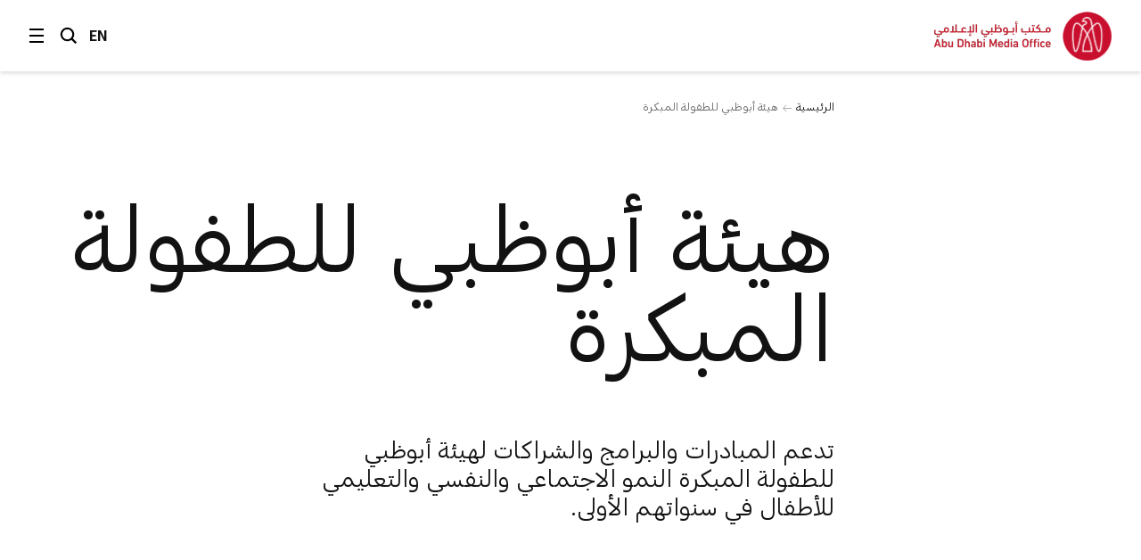

--- FILE ---
content_type: text/html;charset=utf-8
request_url: https://www.mediaoffice.abudhabi/ar/topic/abu-dhabi-early-childhood-authority/
body_size: 13509
content:



<!doctype html>
<html lang="ar" class="no-js">
<head>
	<meta charset="utf-8">
	<meta http-equiv="X-UA-Compatible" content="IE=edge">
	<meta name="viewport" content="width=device-width, initial-scale=1.0, shrink-to-fit=no, viewport-fit=cover">
	
	

<link rel="alternate" type="application/rss+xml" title="هيئة أبوظبي للطفولة المبكرة RSS Feed" href="/ar/im:85a27781-ec8b-4288-aa3d-6c7419c1f38e/rss/" />
	
	<link rel="alternate" hreflang="ar" href="https://www.mediaoffice.abudhabi/ar/topic/abu-dhabi-early-childhood-authority/" />
	<link rel="alternate" hreflang="en" href="https://www.mediaoffice.abudhabi/en/topic/abu-dhabi-early-childhood-authority/" />
	<link rel="canonical" href="https://www.mediaoffice.abudhabi/ar/topic/abu-dhabi-early-childhood-authority/"/>
	<script>
		document.documentElement.classList.remove('no-js')
	</script>

	
	
		<!-- Google Tag Manager -->
		<script>
			dataLayer = [];
			
			dataLayer.push({ "pageId": "im:85a27781-ec8b-4288-aa3d-6c7419c1f38e" });
			
		</script>
	
		<script>
			(function(w,d,s,l,i){w[l]=w[l]||[];w[l].push({'gtm.start':
			new Date().getTime(),event:'gtm.js'});var f=d.getElementsByTagName(s)[0],
			j=d.createElement(s),dl=l!='dataLayer'?'&l='+l:'';j.async=true;j.src=
			'https://www.googletagmanager.com/gtm.js?id='+i+dl;f.parentNode.insertBefore(j,f);
			})(window,document,'script','dataLayer','GTM-53K6J4Z');
		</script>
	
		<!-- End Google Tag Manager -->
	
	<title>هيئة أبوظبي للطفولة المبكرة</title>
	<meta name="description" content="تدعم المبادرات والبرامج والشراكات لهيئة أبوظبي للطفولة المبكرة النمو الاجتماعي والنفسي والتعليمي للأطفال في سنواتهم الأولى." />
	<link rel="shortcut icon" href="/static/img/favicon/favicon.baf5ddb1.ico">
	<link rel="apple-touch-icon-precomposed" href="/static/img/favicon/apple-touch-icon.3d7a75ad.png">
	<link rel="mask-icon" href="/static/img/favicon/safari-pinned-tab.7528bcc6.svg" color="#EF3F43">
	<meta name="application-name" content="مكتب أبوظبي الإعلامي">
	
	<meta property="og:type" content="website"/>
	<meta property="og:url" content="https://www.mediaoffice.abudhabi/ar/topic/abu-dhabi-early-childhood-authority/" />
	<meta property="og:title" content="هيئة أبوظبي للطفولة المبكرة" />
	<meta property="og:image" content="https://www.mediaoffice.abudhabi/assets/resized/img/%D9%85%D9%83%D8%AA%D8%A8-%D8%A7%D9%94%D8%A8%D9%88%D8%B8%D8%A8%D9%8A-%D8%A7%D9%84%D8%A7%D9%95%D8%B9%D9%84%D8%A7%D9%85%D9%8A-0-0-0-0.webp?k=ddff59acc8" />
	<meta property="og:description" content="تدعم المبادرات والبرامج والشراكات لهيئة أبوظبي للطفولة المبكرة النمو الاجتماعي والنفسي والتعليمي للأطفال في سنواتهم الأولى." />
	
	<meta name="twitter:card" content="summary" />
	<meta name="twitter:url" content="https://www.mediaoffice.abudhabi/ar/topic/abu-dhabi-early-childhood-authority/" />
	<meta name="twitter:title" content="هيئة أبوظبي للطفولة المبكرة" />
	<meta name="twitter:site" content="@admediaoffice"/>
	<meta name="twitter:image" content="https://www.mediaoffice.abudhabi/assets/resized/img/%D9%85%D9%83%D8%AA%D8%A8-%D8%A7%D9%94%D8%A8%D9%88%D8%B8%D8%A8%D9%8A-%D8%A7%D9%84%D8%A7%D9%95%D8%B9%D9%84%D8%A7%D9%85%D9%8A-0-0-0-0.webp?k=ddff59acc8" />
	<meta name="twitter:description" content="تدعم المبادرات والبرامج والشراكات لهيئة أبوظبي للطفولة المبكرة النمو الاجتماعي والنفسي والتعليمي…" />	
	
	<link href="/static/css/main.min.2414889a.css" rel="stylesheet" media="all"/>
	<script src="/static/js/head.min.996e9416.js"></script>

	
</head>
<body class="article-screen rtl">


	<!-- Google Tag Manager (noscript) -->
	
	<noscript><iframe src="https://www.googletagmanager.com/ns.html?id=GTM-53K6J4Z"
	height="0" width="0" style="display:none;visibility:hidden"></iframe></noscript>
	
	<!-- End Google Tag Manager (noscript) -->


<input type="checkbox" id="main-nav-menustate" class="menustate js-menustate" hidden="">
<input type="checkbox" id="main-nav-searchstate" class="menustate js-searchstate" hidden="">

<header class="site-header">
	<nav class="width-limit">
		<div class="controls">
			<label class="menuburger js-menuburger" for="main-nav-menustate" aria-hidden="true">
				<span class="ingredient -bun -top">
					<span class="bar"></span>
				</span>
				<span class="ingredient -patty">
					<span class="bar"></span>
				</span>
				<span class="ingredient -bun -bottom">
					<span class="bar"></span>
				</span>
			</label>

			<label for="main-nav-searchstate" class="search">
				البحث
				<svg class="icon" xmlns="http://www.w3.org/2000/svg" width="24" height="24" viewBox="0 0 24 24">
					<path fill="#000000" d="M5.43786982,15.0108143 C2.79385379,12.3701204 2.79385379,8.07241582 5.43786982,5.4317219 C6.76025959,4.11099367 8.4972323,3.45139211 10.234205,3.45139211 C11.9704142,3.45139211 13.7073869,4.11099367 15.0297767,5.4317219 C17.6730292,8.07241582 17.6730292,12.3693578 15.0297767,15.0108143 C12.3849971,17.6537958 8.08264936,17.6530333 5.43786982,15.0108143 L5.43786982,15.0108143 Z M23,21.0654229 L17.6524146,15.7001551 C20.3262073,12.0910288 20.0376026,6.96520023 16.7652224,3.69769419 C13.1637717,0.100006097 7.30234778,0.101531188 3.70166062,3.69769419 C0.0994464592,7.29538229 0.0994464592,13.148679 3.70166062,16.7456045 C5.5020042,18.5444486 7.8681046,19.4434893 10.2334415,19.4434893 C12.1597633,19.4434893 14.0799771,18.8372659 15.7008971,17.6446453 L21.038557,23 L23,21.0654229 Z"></path>
				</svg>
			</label>

			
					<a class="language js-language-toggle" data-no-swup data-language="en" data-context-path="">EN</a>
					<noscript><a class="language -nojs" href="/en/topic/abu-dhabi-early-childhood-authority/">EN</a></noscript>
				

			<div id="headersharing" class="sharing js-header-share-links">
				
					
				
			</div>
		</div>

		<div class="articletitle" id="articletitle" aria-live="polite">
        	    
        </div>

	</nav>
</header>

<div class="brand-header">
	<div class="site-logo">
		<a href="/ar/" class="logo">
			<img src="/static/img/adgmo-logotype.9bc57164.png" alt="مكتب أبوظبي الإعلامي" class="logotype" />
			<img src="/static/img/adgmo-logo.192dc46e.png" alt="مكتب أبوظبي الإعلامي Icon" class="icon" />
		</a>
	</div>
</div>

<div class="plain-nav -pageboundaries">
    <div class="brand-header">
        <div class="site-logo">
            <a href="/ar/" class="logo">
                <img src="/static/img/adgmo-logotype.9bc57164.png" alt="مكتب أبوظبي الإعلامي" class="logotype" />
                <img src="/static/img/adgmo-logo.192dc46e.png" alt="مكتب أبوظبي الإعلامي Icon" class="icon" />
            </a>
        </div>
    </div>
</div>

<div class="site-nav nav-panel -pageboundaries">
	<ul class="items">
		
			
			
			
			<li>
				
						<a href="/ar/">الرئيسية</a>
					
			</li>
		
			
			
			
			<li>
				
						<a href="/ar/latest-news/">آخر الأخبار</a>
					
			</li>
		
			
			
			
			<li>
				
						<a href="/ar/abudhabiinaweek/">أبوظبي في أسبوع</a>
					
			</li>
		
			
			
			
			<li>
				
						<a href="/ar/this-is-abu-dhabi/">هذه أبوظبي</a>
					
			</li>
		
			
			
			
			<li>
				
						<a href="/ar/channel/year-of-family/">عام الأسرة</a>
					
			</li>
		
			
			
			
			<li>
				
						
						
							<h3 class="section -unlinked js-nav-section-toggle">
								<span class="label">قطاعات</span><span class="toggle"><svg xmlns="http://www.w3.org/2000/svg" width="14" height="10" viewBox="0 0 14 10"><polyline fill="none" stroke="currentColor" stroke-linecap="square" stroke-width="1.5" points="2 2.5 7 7.5 12 2.5"/></svg></span>
							</h3>
							<div class="subnav">
								<ul class="subitems">
									
										<li><a href="/ar/arts-culture/">الفن والثقافة</a></li>
									
										<li><a href="/ar/community/">المجتمع</a></li>
									
										<li><a href="/ar/crown-prince-news/">ولي العهد</a></li>
									
										<li><a href="/ar/economy/">الاقتصاد</a></li>
									
										<li><a href="/ar/education/">التعليم</a></li>
									
										<li><a href="/ar/energy/">الطاقة</a></li>
									
										<li><a href="/ar/environment/">البيئة</a></li>
									
										<li><a href="/ar/government-affairs/">الشؤون الحكومية</a></li>
									
										<li><a href="/ar/health/">الصحة</a></li>
									
										<li><a href="/ar/infrastructure/">البنية التحتية</a></li>
									
										<li><a href="/ar/security/">الأمن</a></li>
									
										<li><a href="/ar/sport/">الرياضة</a></li>
									
										<li><a href="/ar/technology/">التكنولوجيا</a></li>
									
										<li><a href="/ar/tourism/">السياحة</a></li>
									
										<li><a href="/ar/transport/">النقل</a></li>
									
								</ul>
							</div>
						
					
			</li>
		
			
			
			
			<li>
				
						<a href="/ar/channels/">الأقسام</a>
					
			</li>
		
			
			
			
			<li>
				
						<a href="/ar/channel/admo-initiatives/">المبادرات</a>
					
			</li>
		
			
			
			
			<li>
				
						<a href="/ar/abu-dhabi-media-office/">عن المكتب الإعلامي</a>
					
			</li>
		
			
			
			
			<li>
				
						<a href="/ar/contact-us/">اتصل بنا</a>
					
			</li>
		
	</ul>
	
	<div class="links">
		<p>تابعونا</p>
		


<ul class="external-links -small -dark">
	<li class="link -x"><a class="target" data-no-swup href="https://twitter.com/admediaoffice">Twitter</a></li>
	<li class="link -f"><a class="target" data-no-swup href="https://www.facebook.com/ADmediaoffice/">Facebook</a></li>
	<li class="link -l"><a class="target" data-no-swup href="https://www.linkedin.com/company/admediaoffice">LinkedIn</a></li>
	<li class="link -i"><a class="target" data-no-swup href="https://www.instagram.com/admediaoffice/">Instagram</a></li>
	<li class="link -th"><a class="target" data-no-swup href="https://www.threads.net/@admediaoffice">Instagram</a></li>
</ul>
	</div>

	<div class="disclaimer"><p>حقوق النشر محفوظة لمكتب أبوظبي الإعلامي 2026</p></div>
</div>

<div class="search-panel nav-panel">
	
	<form method="get" action="/ar/search/" class="search-form">
		<label for="search-text" class="_sr-only">البحث</label>
		
		<input type="text" name="q" id="search-text" class="field" placeholder="البحث" value="" />
		<input type="submit" class="button" value="انطلق" class="input-button" />
	</form>

	<div class="results">
		
			<p>مصطلحات البحث الشائعة</p>
			<div class="line-spacer -inside">
				<div class="wrap">
					<div class="border -thin"></div>
				</div>
			</div>
			<ul>
				
					<li><a href="/ar/search/?q=%D8%A3%D8%A8%D9%88%D8%B8%D8%A8%D9%8A">أبوظبي</a></li>
				
					<li><a href="/ar/search/?q=%D9%85%D8%AD%D9%85%D8%AF%20%D8%A8%D9%86%20%D8%B2%D8%A7%D9%8A%D8%AF">محمد بن زايد</a></li>
				
					<li><a href="/ar/search/?q=%D8%AE%D8%A7%D9%84%D8%AF%20%D8%A8%D9%86%20%D9%85%D8%AD%D9%85%D8%AF%20%D8%A8%D9%86%20%D8%B2%D8%A7%D9%8A%D8%AF">خالد بن محمد بن زايد</a></li>
				
			</ul>
		
	</div>

	<div class="links">
		<p>تابعونا</p>
		


<ul class="external-links -small -dark">
	<li class="link -x"><a class="target" data-no-swup href="https://twitter.com/admediaoffice">Twitter</a></li>
	<li class="link -f"><a class="target" data-no-swup href="https://www.facebook.com/ADmediaoffice/">Facebook</a></li>
	<li class="link -l"><a class="target" data-no-swup href="https://www.linkedin.com/company/admediaoffice">LinkedIn</a></li>
	<li class="link -i"><a class="target" data-no-swup href="https://www.instagram.com/admediaoffice/">Instagram</a></li>
	<li class="link -th"><a class="target" data-no-swup href="https://www.threads.net/@admediaoffice">Instagram</a></li>
</ul>
	</div>

	<div class="disclaimer"><p>حقوق النشر محفوظة لمكتب أبوظبي الإعلامي 2026</p></div>
</div>


		
	

<main class="site-body transition-fade" id="body" aria-live="polite" data-id="im:85a27781-ec8b-4288-aa3d-6c7419c1f38e">
    

<div class="width-limit -site -pageboundaries ">
	<div class="breadcrumb-list -tightenbottom -inset">
		<ul class="breadcrumbs">
			<li class="crumb"><a href="/ar/">الرئيسية</a></li>
			
			<li class="crumb">هيئة أبوظبي للطفولة المبكرة</li>
		</ul>
	</div>
</div>

<script type="application/ld+json">
	{ "@context": "https://schema.org", "@type": "BreadcrumbList", "itemListElement": [ { "@type": "ListItem", "position": 1, "name": "هيئة أبوظبي للطفولة المبكرة", "item": "https://www.mediaoffice.abudhabi/ar/" }, { "@type": "ListItem", "position": 2, "name": "هيئة أبوظبي للطفولة المبكرة" } ] }
</script>


    <div class="width-limit -site -pageboundaries">
        <div class="page-header">
            <h1 class="title">هيئة أبوظبي للطفولة المبكرة</h1>
            
                <div class="introduction">
                    <h2>تدعم المبادرات والبرامج والشراكات لهيئة أبوظبي للطفولة المبكرة النمو الاجتماعي والنفسي والتعليمي للأطفال في سنواتهم الأولى.&nbsp;</h2>
                </div>
            
        </div>
        
        

        
        
        <div class="tile-grid -lazy js-tile-grid" data-infinite-scroll data-url="/ar/topic/abu-dhabi-early-childhood-authority/" data-increment="24" data-next-start="24">
            
                







<div class="griditem type1" data-title-length="91">
	<div class="aspect"></div>
	<div class="container">
    
		<div class="promo-tile js-tile -lightoverlay -single" data-type="1">
			
				
				<div class="media-element -image">
					<div class="image">
						<div class="aspect">
							<img data-src="/assets/resized/sm/upload/md/zb/5c/k6/RSS---Executive-Council--photos-0-323-0-404-crop-aspect-NORTH.webp?k=82de3f7606" data-srcset="/assets/resized/sm/upload/md/zb/5c/k6/RSS---Executive-Council--photos-0-323-0-404-crop-aspect-NORTH.webp?k=82de3f7606 323w, /assets/resized/sm/upload/md/zb/5c/k6/RSS---Executive-Council--photos-0-646-0-808-crop-aspect-NORTH.webp?k=fe5794ee5d 646w" width="323" height="404" alt="" class="-lazy lazyload" />
							<noscript>
								<img src="/assets/resized/sm/upload/md/zb/5c/k6/RSS---Executive-Council--photos-0-323-0-404-crop-aspect-NORTH.webp?k=82de3f7606" srcset="/assets/resized/sm/upload/md/zb/5c/k6/RSS---Executive-Council--photos-0-323-0-404-crop-aspect-NORTH.webp?k=82de3f7606 323w, /assets/resized/sm/upload/md/zb/5c/k6/RSS---Executive-Council--photos-0-646-0-808-crop-aspect-NORTH.webp?k=fe5794ee5d 646w" width="323" height="404" alt="" />
							</noscript>
						</div>
					</div>
					
				</div>
				<div class="overlay -tall"></div>
			
			<a href="/ar/government-affairs/board-of-trustees-of-zayed-authority-for-people-of-determination/" class="tile-content js-tile-content">
				<div class="content">
					<p class="metadata">الشؤون الحكومية</p>
					<div class="body js-tile-body">
						
						<h3 class="title -short" data-category="الشؤون الحكومية">برئاسة خالد بن محمد بن زايد.. المجلس التنفيذي يعتمد تشكيل مجلس أمناء هيئة زايد لأصحاب الهمم</h3>
						
					</div>
				</div>
				
			</a>
			
		</div>
	</div>
</div>
            
                







<div class="griditem type1" data-title-length="87">
	<div class="aspect"></div>
	<div class="container">
    
		<div class="promo-tile js-tile -lightoverlay -single" data-type="1">
			
				
				<div class="media-element -image">
					<div class="image">
						<div class="aspect">
							<img data-src="/assets/resized/sm/upload/yl/fw/h9/oc/20250717_DCD_Nabdh%20Al%20Falah%20-%20A%20Successful%20Model_web-0-323-0-404-crop-aspect-NORTH.webp?k=b125f15e00" data-srcset="/assets/resized/sm/upload/yl/fw/h9/oc/20250717_DCD_Nabdh%20Al%20Falah%20-%20A%20Successful%20Model_web-0-323-0-404-crop-aspect-NORTH.webp?k=b125f15e00 323w, /assets/resized/sm/upload/yl/fw/h9/oc/20250717_DCD_Nabdh%20Al%20Falah%20-%20A%20Successful%20Model_web-0-646-0-808-crop-aspect-NORTH.webp?k=369087bc32 646w" width="323" height="404" alt="" class="-lazy lazyload" />
							<noscript>
								<img src="/assets/resized/sm/upload/yl/fw/h9/oc/20250717_DCD_Nabdh%20Al%20Falah%20-%20A%20Successful%20Model_web-0-323-0-404-crop-aspect-NORTH.webp?k=b125f15e00" srcset="/assets/resized/sm/upload/yl/fw/h9/oc/20250717_DCD_Nabdh%20Al%20Falah%20-%20A%20Successful%20Model_web-0-323-0-404-crop-aspect-NORTH.webp?k=b125f15e00 323w, /assets/resized/sm/upload/yl/fw/h9/oc/20250717_DCD_Nabdh%20Al%20Falah%20-%20A%20Successful%20Model_web-0-646-0-808-crop-aspect-NORTH.webp?k=369087bc32 646w" width="323" height="404" alt="" />
							</noscript>
						</div>
					</div>
					
				</div>
				<div class="overlay -tall"></div>
			
			<a href="/ar/community/nabdh-al-falah-community-hub-leading-model-for-nurturing-of-family-and-social-cohesion/" class="tile-content js-tile-content">
				<div class="content">
					<p class="metadata">المجتمع</p>
					<div class="body js-tile-body">
						
						<h3 class="title -short" data-category="المجتمع">مركز «نبض الفلاح» المجتمعي يقدم نموذجاً رائداً لترسيخ التلاحم الاجتماعي والترابط الأسري</h3>
						
					</div>
				</div>
				
			</a>
			
		</div>
	</div>
</div>
            
                







<div class="griditem type1" data-title-length="99">
	<div class="aspect"></div>
	<div class="container">
    
		<div class="promo-tile js-tile -lightoverlay -single" data-type="1">
			
				
				<div class="media-element -image">
					<div class="image">
						<div class="aspect">
							<img data-src="/assets/resized/sm/upload/i8/wa/4x/nf/20250526_ECA_PFL%20Earners%20Announcement_web-0-323-0-404-crop-aspect-NORTH.webp?k=1ded778a9f" data-srcset="/assets/resized/sm/upload/i8/wa/4x/nf/20250526_ECA_PFL%20Earners%20Announcement_web-0-323-0-404-crop-aspect-NORTH.webp?k=1ded778a9f 323w, /assets/resized/sm/upload/i8/wa/4x/nf/20250526_ECA_PFL%20Earners%20Announcement_web-0-646-0-808-crop-aspect-NORTH.webp?k=b02aaf8720 646w" width="323" height="404" alt="" class="-lazy lazyload" />
							<noscript>
								<img src="/assets/resized/sm/upload/i8/wa/4x/nf/20250526_ECA_PFL%20Earners%20Announcement_web-0-323-0-404-crop-aspect-NORTH.webp?k=1ded778a9f" srcset="/assets/resized/sm/upload/i8/wa/4x/nf/20250526_ECA_PFL%20Earners%20Announcement_web-0-323-0-404-crop-aspect-NORTH.webp?k=1ded778a9f 323w, /assets/resized/sm/upload/i8/wa/4x/nf/20250526_ECA_PFL%20Earners%20Announcement_web-0-646-0-808-crop-aspect-NORTH.webp?k=b02aaf8720 646w" width="323" height="404" alt="" />
							</noscript>
						</div>
					</div>
					
				</div>
				<div class="overlay -tall"></div>
			
			<a href="/ar/community/abu-dhabi-early-childhood-authority-reveals-recipients-of-parent-friendly-label-in-its-3rd-cycle/" class="tile-content js-tile-content">
				<div class="content">
					<p class="metadata">المجتمع</p>
					<div class="body js-tile-body">
						
						<h3 class="title -short" data-category="المجتمع">هيئة أبوظبي للطفولة المبكرة تعلن أسماء المؤسسات الحاصلة على «علامة الجودة لبيئة عمل داعمة للوالدين»</h3>
						
					</div>
				</div>
				
			</a>
			
		</div>
	</div>
</div>
            
                







<div class="griditem type2" data-title-length="79">
	<div class="aspect"></div>
	<div class="container">
    
		<div class="promo-tile js-tile -lightoverlay " data-type="2">
			
				
				<div class="media-element -image">
					<div class="image">
						<div class="aspect">
							<img data-src="/assets/resized/sm/upload/3t/f8/dn/f9/20250715RC_R1A9708-0-640-0-360-crop-aspect-NORTH.webp?k=c53e1b6681" data-srcset="/assets/resized/sm/upload/3t/f8/dn/f9/20250715RC_R1A9708-0-640-0-360-crop-aspect-NORTH.webp?k=c53e1b6681 640w, /assets/resized/sm/upload/3t/f8/dn/f9/20250715RC_R1A9708-0-1200-0-675-crop-aspect-NORTH.webp?k=c0fda3d4e1 1200w" width="640" height="360" alt="" class="-lazy lazyload" />
							<noscript>
								<img src="/assets/resized/sm/upload/3t/f8/dn/f9/20250715RC_R1A9708-0-640-0-360-crop-aspect-NORTH.webp?k=c53e1b6681" srcset="/assets/resized/sm/upload/3t/f8/dn/f9/20250715RC_R1A9708-0-640-0-360-crop-aspect-NORTH.webp?k=c53e1b6681 640w, /assets/resized/sm/upload/3t/f8/dn/f9/20250715RC_R1A9708-0-1200-0-675-crop-aspect-NORTH.webp?k=c0fda3d4e1 1200w" width="640" height="360" alt="" />
							</noscript>
						</div>
					</div>
					
				</div>
				<div class="overlay "></div>
			
			<a href="/ar/community/uae-president-honours-institutions-awarded-parent-friendly-label/" class="tile-content js-tile-content">
				<div class="content">
					<p class="metadata">المجتمع</p>
					<div class="body js-tile-body">
						
						<h3 class="title -long" data-category="المجتمع">رئيس الدولة يكرِّم المؤسسات الحاصلة على «علامة الجودة لبيئة عمل داعمة للوالدين»</h3>
						
					</div>
				</div>
				
			</a>
			
		</div>
	</div>
</div>
            
                







<div class="griditem type1" data-title-length="139">
	<div class="aspect"></div>
	<div class="container">
    
		<div class="promo-tile js-tile -darkoverlay -single" data-type="1">
			
				
				<div class="media-element -image">
					<div class="image">
						<div class="aspect">
							<img data-src="/assets/resized/sm/upload/2o/5y/4w/0o/web-100-0-323-0-404-crop-aspect-NORTH.webp?k=0fb00a8dd0" data-srcset="/assets/resized/sm/upload/2o/5y/4w/0o/web-100-0-323-0-404-crop-aspect-NORTH.webp?k=0fb00a8dd0 323w, /assets/resized/sm/upload/2o/5y/4w/0o/web-100-0-646-0-808-crop-aspect-NORTH.webp?k=0e9526058e 646w" width="323" height="404" alt="" class="-lazy lazyload" />
							<noscript>
								<img src="/assets/resized/sm/upload/2o/5y/4w/0o/web-100-0-323-0-404-crop-aspect-NORTH.webp?k=0fb00a8dd0" srcset="/assets/resized/sm/upload/2o/5y/4w/0o/web-100-0-323-0-404-crop-aspect-NORTH.webp?k=0fb00a8dd0 323w, /assets/resized/sm/upload/2o/5y/4w/0o/web-100-0-646-0-808-crop-aspect-NORTH.webp?k=0e9526058e 646w" width="323" height="404" alt="" />
							</noscript>
						</div>
					</div>
					
				</div>
				<div class="overlay -tall"></div>
			
			<a href="/ar/economy/khalifa-fund-for-enterprise-developments-abu-dhabi-sme-champions-program-facilitates-650-deals-worth-aed672m-in-2024/" class="tile-content js-tile-content">
				<div class="content">
					<p class="metadata">الاقتصاد</p>
					<div class="body js-tile-body">
						
						<h3 class="title -long" data-category="الاقتصاد">برنامج «أبطال أبوظبي للمشاريع الصغيرة والمتوسطة» من صندوق خليفة لتطوير المشاريع يسهم في إبرام أكثر من 650 صفقة بقيمة 672 مليون درهم في 2024</h3>
						
					</div>
				</div>
				
			</a>
			
		</div>
	</div>
</div>
            
                







<div class="griditem type1" data-title-length="71">
	<div class="aspect"></div>
	<div class="container">
    
		<div class="promo-tile js-tile -lightoverlay -single" data-type="1">
			
				
				<div class="media-element -image">
					<div class="image">
						<div class="aspect">
							<img data-src="/assets/resized/sm/upload/5k/5a/ai/4p/web-0-323-0-404-crop-aspect-NORTH.webp?k=1c77531e85" data-srcset="/assets/resized/sm/upload/5k/5a/ai/4p/web-0-323-0-404-crop-aspect-NORTH.webp?k=1c77531e85 323w, /assets/resized/sm/upload/5k/5a/ai/4p/web-0-646-0-808-crop-aspect-NORTH.webp?k=022d9a8afe 646w" width="323" height="404" alt="" class="-lazy lazyload" />
							<noscript>
								<img src="/assets/resized/sm/upload/5k/5a/ai/4p/web-0-323-0-404-crop-aspect-NORTH.webp?k=1c77531e85" srcset="/assets/resized/sm/upload/5k/5a/ai/4p/web-0-323-0-404-crop-aspect-NORTH.webp?k=1c77531e85 323w, /assets/resized/sm/upload/5k/5a/ai/4p/web-0-646-0-808-crop-aspect-NORTH.webp?k=022d9a8afe 646w" width="323" height="404" alt="" />
							</noscript>
						</div>
					</div>
					
				</div>
				<div class="overlay -regular"></div>
			
			<a href="/ar/community/department-of-community-development-launches-child-protection-policy-in-the-sports-entities/" class="tile-content js-tile-content">
				<div class="content">
					<p class="metadata">المجتمع</p>
					<div class="body js-tile-body">
						
						<h3 class="title -short" data-category="المجتمع">دائرة تنمية المجتمع في أبوظبي تطلق سياسة حماية الطفل في الجهات الرياضية</h3>
						
					</div>
				</div>
				
			</a>
			
		</div>
	</div>
</div>
            
                







<div class="griditem type1" data-title-length="124">
	<div class="aspect"></div>
	<div class="container">
    
		<div class="promo-tile js-tile -darkoverlay -single" data-type="1">
			
				
				<div class="media-element -image">
					<div class="image">
						<div class="aspect">
							<img data-src="/assets/resized/sm/upload/yk/bp/7a/za/web-0-323-0-404-crop-aspect-NORTH.webp?k=c55a2ea14a" data-srcset="/assets/resized/sm/upload/yk/bp/7a/za/web-0-323-0-404-crop-aspect-NORTH.webp?k=c55a2ea14a 323w, /assets/resized/sm/upload/yk/bp/7a/za/web-0-646-0-808-crop-aspect-NORTH.webp?k=e2e873f7bd 646w" width="323" height="404" alt="" class="-lazy lazyload" />
							<noscript>
								<img src="/assets/resized/sm/upload/yk/bp/7a/za/web-0-323-0-404-crop-aspect-NORTH.webp?k=c55a2ea14a" srcset="/assets/resized/sm/upload/yk/bp/7a/za/web-0-323-0-404-crop-aspect-NORTH.webp?k=c55a2ea14a 323w, /assets/resized/sm/upload/yk/bp/7a/za/web-0-646-0-808-crop-aspect-NORTH.webp?k=e2e873f7bd 646w" width="323" height="404" alt="" />
							</noscript>
						</div>
					</div>
					
				</div>
				<div class="overlay -tall"></div>
			
			<a href="/ar/community/abu-dhabi-early-childhood-authority-highlights-childrens-responsible-technology-use-during-digital-wellbeing-symposium/" class="tile-content js-tile-content">
				<div class="content">
					<p class="metadata">المجتمع</p>
					<div class="body js-tile-body">
						
						<h3 class="title -long" data-category="المجتمع">هيئة أبوظبي للطفولة المبكرة تسلِّط الضوء على أهمية الاستخدام المسؤول للتكنولوجيا من قِبل الأطفال خلال ملتقى الرفاهية الرقمية</h3>
						
					</div>
				</div>
				
			</a>
			
		</div>
	</div>
</div>
            
                







<div class="griditem type1" data-title-length="83">
	<div class="aspect"></div>
	<div class="container">
    
		<div class="promo-tile js-tile -lightoverlay -single" data-type="1">
			
				
				<div class="media-element -image">
					<div class="image">
						<div class="aspect">
							<img data-src="/assets/resized/sm/upload/ao/qm/8c/9p/web-0-323-0-404-crop-aspect-NORTH.webp?k=2e478eb639" data-srcset="/assets/resized/sm/upload/ao/qm/8c/9p/web-0-323-0-404-crop-aspect-NORTH.webp?k=2e478eb639 323w, /assets/resized/sm/upload/ao/qm/8c/9p/web-0-646-0-808-crop-aspect-NORTH.webp?k=6038aef7d0 646w" width="323" height="404" alt="" class="-lazy lazyload" />
							<noscript>
								<img src="/assets/resized/sm/upload/ao/qm/8c/9p/web-0-323-0-404-crop-aspect-NORTH.webp?k=2e478eb639" srcset="/assets/resized/sm/upload/ao/qm/8c/9p/web-0-323-0-404-crop-aspect-NORTH.webp?k=2e478eb639 323w, /assets/resized/sm/upload/ao/qm/8c/9p/web-0-646-0-808-crop-aspect-NORTH.webp?k=6038aef7d0 646w" width="323" height="404" alt="" />
							</noscript>
						</div>
					</div>
					
				</div>
				<div class="overlay -tall"></div>
			
			<a href="/ar/community/abu-dhabi-early-childhood-authority-to-launch-assessment-system-for-early-childhood-services-in-the-emirate/" class="tile-content js-tile-content">
				<div class="content">
					<p class="metadata">المجتمع</p>
					<div class="body js-tile-body">
						
						<h3 class="title -short" data-category="المجتمع">هيئة أبوظبي للطفولة المبكرة تطور نظاماً لتقييم الخدمات المقدَّمة للأطفال في الإمارة</h3>
						
					</div>
				</div>
				
			</a>
			
		</div>
	</div>
</div>
            
                







<div class="griditem type2" data-title-length="78">
	<div class="aspect"></div>
	<div class="container">
    
		<div class="promo-tile js-tile -lightoverlay " data-type="2">
			
				
				<div class="media-element -image">
					<div class="image">
						<div class="aspect">
							<img data-src="/assets/resized/sm/upload/yp/dz/00/ws/branded_HH%20copy%2033-0-640-0-360-crop-aspect-NORTH.webp?k=e155f5a163" data-srcset="/assets/resized/sm/upload/yp/dz/00/ws/branded_HH%20copy%2033-0-640-0-360-crop-aspect-NORTH.webp?k=e155f5a163 640w, /assets/resized/sm/upload/yp/dz/00/ws/branded_HH%20copy%2033-0-1200-0-675-crop-aspect-NORTH.webp?k=a99500ef6c 1200w" width="640" height="360" alt="" class="-lazy lazyload" />
							<noscript>
								<img src="/assets/resized/sm/upload/yp/dz/00/ws/branded_HH%20copy%2033-0-640-0-360-crop-aspect-NORTH.webp?k=e155f5a163" srcset="/assets/resized/sm/upload/yp/dz/00/ws/branded_HH%20copy%2033-0-640-0-360-crop-aspect-NORTH.webp?k=e155f5a163 640w, /assets/resized/sm/upload/yp/dz/00/ws/branded_HH%20copy%2033-0-1200-0-675-crop-aspect-NORTH.webp?k=a99500ef6c 1200w" width="640" height="360" alt="" />
							</noscript>
						</div>
					</div>
					
				</div>
				<div class="overlay "></div>
			
			<a href="/ar/community/theyab-bin-mohamed-bin-zayed-joins-government-employees-for-ramadan-iftar-at-barzat-abu-dhabi/" class="tile-content js-tile-content">
				<div class="content">
					<p class="metadata">المجتمع</p>
					<div class="body js-tile-body">
						
						<h3 class="title -long" data-category="المجتمع">ذياب بن محمد بن زايد يشارك موظفي جهات حكومية الإفطار الرمضاني في &quot;برزة أبوظبي&quot;</h3>
						
					</div>
				</div>
				
			</a>
			
		</div>
	</div>
</div>
            
                







<div class="griditem type1" data-title-length="91">
	<div class="aspect"></div>
	<div class="container">
    
		<div class="promo-tile js-tile -lightoverlay -single" data-type="1">
			
				
				<div class="media-element -image">
					<div class="image">
						<div class="aspect">
							<img data-src="/assets/resized/sm/upload/03/rx/wn/yr/20250220_PureHealth_ECA_MoU_web-0-323-0-404-crop-aspect-NORTH.webp?k=9bac684cb0" data-srcset="/assets/resized/sm/upload/03/rx/wn/yr/20250220_PureHealth_ECA_MoU_web-0-323-0-404-crop-aspect-NORTH.webp?k=9bac684cb0 323w, /assets/resized/sm/upload/03/rx/wn/yr/20250220_PureHealth_ECA_MoU_web-0-646-0-808-crop-aspect-NORTH.webp?k=e73f99b243 646w" width="323" height="404" alt="" class="-lazy lazyload" />
							<noscript>
								<img src="/assets/resized/sm/upload/03/rx/wn/yr/20250220_PureHealth_ECA_MoU_web-0-323-0-404-crop-aspect-NORTH.webp?k=9bac684cb0" srcset="/assets/resized/sm/upload/03/rx/wn/yr/20250220_PureHealth_ECA_MoU_web-0-323-0-404-crop-aspect-NORTH.webp?k=9bac684cb0 323w, /assets/resized/sm/upload/03/rx/wn/yr/20250220_PureHealth_ECA_MoU_web-0-646-0-808-crop-aspect-NORTH.webp?k=e73f99b243 646w" width="323" height="404" alt="" />
							</noscript>
						</div>
					</div>
					
				</div>
				<div class="overlay -tall"></div>
			
			<a href="/ar/health/purehealth-partners-with-abu-dhabi-early-childhood-authority-to-advance-holistic-healthcare-solutions-for-children/" class="tile-content js-tile-content">
				<div class="content">
					<p class="metadata">الصحة</p>
					<div class="body js-tile-body">
						
						<h3 class="title -short" data-category="الصحة">«بيورهيلث» تتعاون مع هيئة أبوظبي للطفولة المبكرة لتطوير حلول الرعاية الصحية الشاملة للأطفال</h3>
						
					</div>
				</div>
				
			</a>
			
		</div>
	</div>
</div>
            
                







<div class="griditem type1" data-title-length="115">
	<div class="aspect"></div>
	<div class="container">
    
		<div class="promo-tile js-tile -lightoverlay -single" data-type="1">
			
				
				<div class="media-element -image">
					<div class="image">
						<div class="aspect">
							<img data-src="/assets/resized/sm/upload/1v/z9/nq/er/20250220_NMSS_Launches%20Digital%20Resources_web-0-323-0-404-crop-aspect-NORTH.webp?k=59acb77b09" data-srcset="/assets/resized/sm/upload/1v/z9/nq/er/20250220_NMSS_Launches%20Digital%20Resources_web-0-323-0-404-crop-aspect-NORTH.webp?k=59acb77b09 323w, /assets/resized/sm/upload/1v/z9/nq/er/20250220_NMSS_Launches%20Digital%20Resources_web-0-646-0-808-crop-aspect-NORTH.webp?k=2d4a347c22 646w" width="323" height="404" alt="" class="-lazy lazyload" />
							<noscript>
								<img src="/assets/resized/sm/upload/1v/z9/nq/er/20250220_NMSS_Launches%20Digital%20Resources_web-0-323-0-404-crop-aspect-NORTH.webp?k=59acb77b09" srcset="/assets/resized/sm/upload/1v/z9/nq/er/20250220_NMSS_Launches%20Digital%20Resources_web-0-323-0-404-crop-aspect-NORTH.webp?k=59acb77b09 323w, /assets/resized/sm/upload/1v/z9/nq/er/20250220_NMSS_Launches%20Digital%20Resources_web-0-646-0-808-crop-aspect-NORTH.webp?k=2d4a347c22 646w" width="323" height="404" alt="" />
							</noscript>
						</div>
					</div>
					
				</div>
				<div class="overlay -tall"></div>
			
			<a href="/ar/health/national-multiple-sclerosis-society-launches-digital-guides-to-empower-people-living-with-ms-and-other-chronic-conditions/" class="tile-content js-tile-content">
				<div class="content">
					<p class="metadata">الصحة</p>
					<div class="body js-tile-body">
						
						<h3 class="title -long" data-category="الصحة">الجمعية الوطنية للتصلب المتعدد تُطلق أدلة إرشادية رقمية لتمكين المتعايشين مع التصلب المتعدد والحالات المزمنة الأخرى</h3>
						
					</div>
				</div>
				
			</a>
			
		</div>
	</div>
</div>
            
                







<div class="griditem type2" data-title-length="116">
	<div class="aspect"></div>
	<div class="container">
    
		<div class="promo-tile js-tile -lightoverlay " data-type="2">
			
				
				<div class="media-element -image">
					<div class="image">
						<div class="aspect">
							<img data-src="/assets/resized/sm/upload/4r/zv/id/kk/clean%20Images27-0-640-0-360-crop-aspect-NORTH.webp?k=4b7e781ba7" data-srcset="/assets/resized/sm/upload/4r/zv/id/kk/clean%20Images27-0-640-0-360-crop-aspect-NORTH.webp?k=4b7e781ba7 640w, /assets/resized/sm/upload/4r/zv/id/kk/clean%20Images27-0-1200-0-675-crop-aspect-NORTH.webp?k=a69e487603 1200w" width="640" height="360" alt="" class="-lazy lazyload" />
							<noscript>
								<img src="/assets/resized/sm/upload/4r/zv/id/kk/clean%20Images27-0-640-0-360-crop-aspect-NORTH.webp?k=4b7e781ba7" srcset="/assets/resized/sm/upload/4r/zv/id/kk/clean%20Images27-0-640-0-360-crop-aspect-NORTH.webp?k=4b7e781ba7 640w, /assets/resized/sm/upload/4r/zv/id/kk/clean%20Images27-0-1200-0-675-crop-aspect-NORTH.webp?k=a69e487603 1200w" width="640" height="360" alt="" />
							</noscript>
						</div>
					</div>
					
				</div>
				<div class="overlay "></div>
			
			<a href="/ar/crown-prince-news/khaled-bin-mohamed-bin-zayed-visits-nabdh-al-falah-community-hub-and-directs-expansion-of-integrated-community-hubs-across-abu-dhabi/" class="tile-content js-tile-content">
				<div class="content">
					<p class="metadata">أخبار ولي العهد</p>
					<div class="body js-tile-body">
						
						<h3 class="title -long" data-category="أخبار ولي العهد">خالد بن محمد بن زايد يزور مركز &quot;نبض الفلاح&quot; المجتمعي ويوجّه بالتوسُّع في إنشاء مراكز مجتمعية شاملة على مستوى الإمارة</h3>
						
					</div>
				</div>
				
			</a>
			
		</div>
	</div>
</div>
            
                







<div class="griditem type1" data-title-length="98">
	<div class="aspect"></div>
	<div class="container">
    
		<div class="promo-tile js-tile -lightoverlay -single" data-type="1">
			
				
				<div class="media-element -image">
					<div class="image">
						<div class="aspect">
							<img data-src="/assets/resized/sm/upload/st/4e/w6/uy/web-0-323-0-404-crop-aspect-NORTH.webp?k=e57d6fb171" data-srcset="/assets/resized/sm/upload/st/4e/w6/uy/web-0-323-0-404-crop-aspect-NORTH.webp?k=e57d6fb171 323w, /assets/resized/sm/upload/st/4e/w6/uy/web-0-646-0-808-crop-aspect-NORTH.webp?k=4b15a6cee5 646w" width="323" height="404" alt="" class="-lazy lazyload" />
							<noscript>
								<img src="/assets/resized/sm/upload/st/4e/w6/uy/web-0-323-0-404-crop-aspect-NORTH.webp?k=e57d6fb171" srcset="/assets/resized/sm/upload/st/4e/w6/uy/web-0-323-0-404-crop-aspect-NORTH.webp?k=e57d6fb171 323w, /assets/resized/sm/upload/st/4e/w6/uy/web-0-646-0-808-crop-aspect-NORTH.webp?k=4b15a6cee5 646w" width="323" height="404" alt="" />
							</noscript>
						</div>
					</div>
					
				</div>
				<div class="overlay -tall"></div>
			
			<a href="/ar/community/department-of-community-development-highlights-achievements-in-implementing-abu-dhabi-strategy-for-people-of-determination-2020-2024/" class="tile-content js-tile-content">
				<div class="content">
					<p class="metadata">المجتمع</p>
					<div class="body js-tile-body">
						
						<h3 class="title -short" data-category="المجتمع">دائرة تنمية المجتمع - أبوظبي تسلط الضوء على إنجازات تطبيق استراتيجية أبوظبي لأصحاب الهمم 2020-2024</h3>
						
					</div>
				</div>
				
			</a>
			
		</div>
	</div>
</div>
            
                







<div class="griditem type1" data-title-length="84">
	<div class="aspect"></div>
	<div class="container">
    
		<div class="promo-tile js-tile -darkoverlay -single" data-type="1">
			
				
				<div class="media-element -image">
					<div class="image">
						<div class="aspect">
							<img data-src="/assets/resized/sm/upload/wr/4t/6a/84/web-0-323-0-404-crop-aspect-NORTH.webp?k=910ffaafa5" data-srcset="/assets/resized/sm/upload/wr/4t/6a/84/web-0-323-0-404-crop-aspect-NORTH.webp?k=910ffaafa5 323w, /assets/resized/sm/upload/wr/4t/6a/84/web-0-646-0-808-crop-aspect-NORTH.webp?k=9f6cae4855 646w" width="323" height="404" alt="" class="-lazy lazyload" />
							<noscript>
								<img src="/assets/resized/sm/upload/wr/4t/6a/84/web-0-323-0-404-crop-aspect-NORTH.webp?k=910ffaafa5" srcset="/assets/resized/sm/upload/wr/4t/6a/84/web-0-323-0-404-crop-aspect-NORTH.webp?k=910ffaafa5 323w, /assets/resized/sm/upload/wr/4t/6a/84/web-0-646-0-808-crop-aspect-NORTH.webp?k=9f6cae4855 646w" width="323" height="404" alt="" />
							</noscript>
						</div>
					</div>
					
				</div>
				<div class="overlay -tall"></div>
			
			<a href="/ar/education/emirates-college-for-advanced-education-enhances-efforts-to-empower-educators-to-shape-the-future-of-learning/" class="tile-content js-tile-content">
				<div class="content">
					<p class="metadata">التعليم</p>
					<div class="body js-tile-body">
						
						<h3 class="title -short" data-category="التعليم">كلية الإمارات للتطوير التربوي تعزز جهود تمكين التربويين  لتشكيل ملامح مستقبل التعليم</h3>
						
					</div>
				</div>
				
			</a>
			
		</div>
	</div>
</div>
            
                







<div class="griditem type1" data-title-length="65">
	<div class="aspect"></div>
	<div class="container">
    
		<div class="promo-tile js-tile -lightoverlay -single" data-type="1">
			
				
				<div class="media-element -image">
					<div class="image">
						<div class="aspect">
							<img data-src="/assets/resized/sm/upload/zw/zb/0p/t4/web-0-323-0-404-crop-aspect-NORTH.webp?k=8836bfc0d2" data-srcset="/assets/resized/sm/upload/zw/zb/0p/t4/web-0-323-0-404-crop-aspect-NORTH.webp?k=8836bfc0d2 323w, /assets/resized/sm/upload/zw/zb/0p/t4/web-0-646-0-808-crop-aspect-NORTH.webp?k=370bff9e87 646w" width="323" height="404" alt="" class="-lazy lazyload" />
							<noscript>
								<img src="/assets/resized/sm/upload/zw/zb/0p/t4/web-0-323-0-404-crop-aspect-NORTH.webp?k=8836bfc0d2" srcset="/assets/resized/sm/upload/zw/zb/0p/t4/web-0-323-0-404-crop-aspect-NORTH.webp?k=8836bfc0d2 323w, /assets/resized/sm/upload/zw/zb/0p/t4/web-0-646-0-808-crop-aspect-NORTH.webp?k=370bff9e87 646w" width="323" height="404" alt="" />
							</noscript>
						</div>
					</div>
					
				</div>
				<div class="overlay -regular"></div>
			
			<a href="/ar/education/abu-dhabi-department-of-education-and-knowledge-opens-registration-for-al-ghad-nurseries/" class="tile-content js-tile-content">
				<div class="content">
					<p class="metadata">التعليم</p>
					<div class="body js-tile-body">
						
						<h3 class="title -short" data-category="التعليم">دائرة التعليم والمعرفة – أبوظبي تفتح باب التسجيل في «حضانات الغد»</h3>
						
					</div>
				</div>
				
			</a>
			
		</div>
	</div>
</div>
            
                







<div class="griditem type1" data-title-length="128">
	<div class="aspect"></div>
	<div class="container">
    
		<div class="promo-tile js-tile -lightoverlay -single" data-type="1">
			
				
				<div class="media-element -image">
					<div class="image">
						<div class="aspect">
							<img data-src="/assets/resized/sm/upload/ew/zt/m2/7s/_76A0197-small%20(1)-0-323-0-404-crop-aspect-NORTH.webp?k=4b72941407" data-srcset="/assets/resized/sm/upload/ew/zt/m2/7s/_76A0197-small%20(1)-0-323-0-404-crop-aspect-NORTH.webp?k=4b72941407 323w, /assets/resized/sm/upload/ew/zt/m2/7s/_76A0197-small%20(1)-0-646-0-808-crop-aspect-NORTH.webp?k=615644ab5e 646w" width="323" height="404" alt="" class="-lazy lazyload" />
							<noscript>
								<img src="/assets/resized/sm/upload/ew/zt/m2/7s/_76A0197-small%20(1)-0-323-0-404-crop-aspect-NORTH.webp?k=4b72941407" srcset="/assets/resized/sm/upload/ew/zt/m2/7s/_76A0197-small%20(1)-0-323-0-404-crop-aspect-NORTH.webp?k=4b72941407 323w, /assets/resized/sm/upload/ew/zt/m2/7s/_76A0197-small%20(1)-0-646-0-808-crop-aspect-NORTH.webp?k=615644ab5e 646w" width="323" height="404" alt="" />
							</noscript>
						</div>
					</div>
					
				</div>
				<div class="overlay -tall"></div>
			
			<a href="/ar/community/department-of-community-development-partners-with-department-of-municipalities-and-transport-and-abu-dhabi-early-childhood-authority-to-enhance-abu-dhabis-position-as-an-inclusive-city/" class="tile-content js-tile-content">
				<div class="content">
					<p class="metadata">المجتمع</p>
					<div class="body js-tile-body">
						
						<h3 class="title -long" data-category="المجتمع">دائرة تنمية المجتمع – أبوظبي تتعاون مع دائرة البلديات والنقل وهيئة أبوظبي للطفولة المبكرة لتعزيز مكانة أبوظبي بصفتها مدينة دامجة</h3>
						
					</div>
				</div>
				
			</a>
			
		</div>
	</div>
</div>
            
                







<div class="griditem type1" data-title-length="103">
	<div class="aspect"></div>
	<div class="container">
    
		<div class="promo-tile js-tile -lightoverlay -single" data-type="1">
			
				
				<div class="media-element -image">
					<div class="image">
						<div class="aspect">
							<img data-src="/assets/resized/sm/upload/hw/kh/n9/4z/20241031_TBM%20WED%20FORUM_Web-0-323-0-404-crop-aspect-NORTH.webp?k=fa951c8322" data-srcset="/assets/resized/sm/upload/hw/kh/n9/4z/20241031_TBM%20WED%20FORUM_Web-0-323-0-404-crop-aspect-NORTH.webp?k=fa951c8322 323w, /assets/resized/sm/upload/hw/kh/n9/4z/20241031_TBM%20WED%20FORUM_Web-0-646-0-808-crop-aspect-NORTH.webp?k=5bf8411883 646w" width="323" height="404" alt="" class="-lazy lazyload" />
							<noscript>
								<img src="/assets/resized/sm/upload/hw/kh/n9/4z/20241031_TBM%20WED%20FORUM_Web-0-323-0-404-crop-aspect-NORTH.webp?k=fa951c8322" srcset="/assets/resized/sm/upload/hw/kh/n9/4z/20241031_TBM%20WED%20FORUM_Web-0-323-0-404-crop-aspect-NORTH.webp?k=fa951c8322 323w, /assets/resized/sm/upload/hw/kh/n9/4z/20241031_TBM%20WED%20FORUM_Web-0-646-0-808-crop-aspect-NORTH.webp?k=5bf8411883 646w" width="323" height="404" alt="" />
							</noscript>
						</div>
					</div>
					
				</div>
				<div class="overlay -tall"></div>
			
			<a href="/ar/community/under-the-patronage-of-theyab-bin-mohamed-bin-zayed-2nd-early-childhood-development-wed-forum-takes-place-in-abu-dhabi/" class="tile-content js-tile-content">
				<div class="content">
					<p class="metadata">المجتمع</p>
					<div class="body js-tile-body">
						
						<h3 class="title -long" data-category="المجتمع">تحت رعاية ذياب بن محمد بن زايد.. منتدى «ود» لتنمية الطفولة المبكرة يعقد فعاليات نسخته الثانية في أبوظبي</h3>
						
					</div>
				</div>
				
			</a>
			
		</div>
	</div>
</div>
            
                







<div class="griditem type2" data-title-length="57">
	<div class="aspect"></div>
	<div class="container">
    
		<div class="promo-tile js-tile -lightoverlay " data-type="2" data-expandable="true">
			
				
				<div class="media-element -image">
					<div class="image">
						<div class="aspect">
							<img data-src="/assets/resized/sm/upload/ll/54/eq/is/Clean_20240923_HH%20KBZ_Attends%20ZHO%20WCR20245-0-640-0-360-crop-aspect-NORTH.webp?k=68b6bf315a" data-srcset="/assets/resized/sm/upload/ll/54/eq/is/Clean_20240923_HH%20KBZ_Attends%20ZHO%20WCR20245-0-640-0-360-crop-aspect-NORTH.webp?k=68b6bf315a 640w, /assets/resized/sm/upload/ll/54/eq/is/Clean_20240923_HH%20KBZ_Attends%20ZHO%20WCR20245-0-1200-0-675-crop-aspect-NORTH.webp?k=d14b84ca80 1200w" width="640" height="360" alt="" class="-lazy lazyload" />
							<noscript>
								<img src="/assets/resized/sm/upload/ll/54/eq/is/Clean_20240923_HH%20KBZ_Attends%20ZHO%20WCR20245-0-640-0-360-crop-aspect-NORTH.webp?k=68b6bf315a" srcset="/assets/resized/sm/upload/ll/54/eq/is/Clean_20240923_HH%20KBZ_Attends%20ZHO%20WCR20245-0-640-0-360-crop-aspect-NORTH.webp?k=68b6bf315a 640w, /assets/resized/sm/upload/ll/54/eq/is/Clean_20240923_HH%20KBZ_Attends%20ZHO%20WCR20245-0-1200-0-675-crop-aspect-NORTH.webp?k=d14b84ca80 1200w" width="640" height="360" alt="" />
							</noscript>
						</div>
					</div>
					
				</div>
				<div class="overlay "></div>
			
			<a href="/ar/community/khalid-bin-zayed-inaugurates-world-congress-on-rehabilitation-2024-in-abu-dhabi/" class="tile-content js-tile-content">
				<div class="content">
					<p class="metadata">المجتمع</p>
					<div class="body js-tile-body">
						
						<h3 class="title -long" data-category="المجتمع">خالد بن زايد يفتتح المؤتمر العالمي للتأهيل 2024 في أبوظبي</h3>
						
					</div>
				</div>
				
					<div class="cta">
						<div class="background">
							<div class="end -left"></div>
							<div class="center"></div>
							<div class="end -right"></div>
						</div>
						<div class="label">
							
									قراءة المزيد
								
						</div>
					</div>
				
			</a>
			
		</div>
	</div>
</div>
            
                







<div class="griditem type1" data-title-length="73">
	<div class="aspect"></div>
	<div class="container">
    
		<div class="promo-tile js-tile -lightoverlay -single" data-type="1">
			
				
				<div class="media-element -image">
					<div class="image">
						<div class="aspect">
							<img data-src="/assets/resized/sm/upload/lh/67/r2/7p/20240920_Abu%20Dhabi%20Early%20Childhood%20Week%20WED_web-0-323-0-404-crop-aspect-NORTH.webp?k=1984369a73" data-srcset="/assets/resized/sm/upload/lh/67/r2/7p/20240920_Abu%20Dhabi%20Early%20Childhood%20Week%20WED_web-0-323-0-404-crop-aspect-NORTH.webp?k=1984369a73 323w, /assets/resized/sm/upload/lh/67/r2/7p/20240920_Abu%20Dhabi%20Early%20Childhood%20Week%20WED_web-0-646-0-808-crop-aspect-NORTH.webp?k=8a04f95135 646w" width="323" height="404" alt="" class="-lazy lazyload" />
							<noscript>
								<img src="/assets/resized/sm/upload/lh/67/r2/7p/20240920_Abu%20Dhabi%20Early%20Childhood%20Week%20WED_web-0-323-0-404-crop-aspect-NORTH.webp?k=1984369a73" srcset="/assets/resized/sm/upload/lh/67/r2/7p/20240920_Abu%20Dhabi%20Early%20Childhood%20Week%20WED_web-0-323-0-404-crop-aspect-NORTH.webp?k=1984369a73 323w, /assets/resized/sm/upload/lh/67/r2/7p/20240920_Abu%20Dhabi%20Early%20Childhood%20Week%20WED_web-0-646-0-808-crop-aspect-NORTH.webp?k=8a04f95135 646w" width="323" height="404" alt="" />
							</noscript>
						</div>
					</div>
					
				</div>
				<div class="overlay -regular"></div>
			
			<a href="/ar/community/abu-dhabi-early-childhood-week-set-to-drive-global-early-childhood-development-agenda/" class="tile-content js-tile-content">
				<div class="content">
					<p class="metadata">المجتمع</p>
					<div class="body js-tile-body">
						
						<h3 class="title -short" data-category="المجتمع">أسبوع أبوظبي للطفولة المبكرة يقود الأجندة العالمية لتنمية الطفولة المبكرة</h3>
						
					</div>
				</div>
				
			</a>
			
		</div>
	</div>
</div>
            
                







<div class="griditem type1" data-title-length="85">
	<div class="aspect"></div>
	<div class="container">
    
		<div class="promo-tile js-tile -lightoverlay -single" data-type="1">
			
				
				<div class="media-element -image">
					<div class="image">
						<div class="aspect">
							<img data-src="/assets/resized/sm/upload/e1/36/w4/it/hero-20240910_DCD_Opens-Registration-for-'Numou'-Emirati-Family-Growth-Program-Initiatives_2_web-0-323-0-404-crop-aspect-NORTH.webp?k=f96439da33" data-srcset="/assets/resized/sm/upload/e1/36/w4/it/hero-20240910_DCD_Opens-Registration-for-'Numou'-Emirati-Family-Growth-Program-Initiatives_2_web-0-323-0-404-crop-aspect-NORTH.webp?k=f96439da33 323w, /assets/resized/sm/upload/e1/36/w4/it/hero-20240910_DCD_Opens-Registration-for-'Numou'-Emirati-Family-Growth-Program-Initiatives_2_web-0-646-0-808-crop-aspect-NORTH.webp?k=3e3a8603b0 646w" width="323" height="404" alt="" class="-lazy lazyload" />
							<noscript>
								<img src="/assets/resized/sm/upload/e1/36/w4/it/hero-20240910_DCD_Opens-Registration-for-'Numou'-Emirati-Family-Growth-Program-Initiatives_2_web-0-323-0-404-crop-aspect-NORTH.webp?k=f96439da33" srcset="/assets/resized/sm/upload/e1/36/w4/it/hero-20240910_DCD_Opens-Registration-for-'Numou'-Emirati-Family-Growth-Program-Initiatives_2_web-0-323-0-404-crop-aspect-NORTH.webp?k=f96439da33 323w, /assets/resized/sm/upload/e1/36/w4/it/hero-20240910_DCD_Opens-Registration-for-'Numou'-Emirati-Family-Growth-Program-Initiatives_2_web-0-646-0-808-crop-aspect-NORTH.webp?k=3e3a8603b0 646w" width="323" height="404" alt="" />
							</noscript>
						</div>
					</div>
					
				</div>
				<div class="overlay -tall"></div>
			
			<a href="/ar/community/department-of-community-development-opens-registration-for-emirati-family-growth-program-initiatives/" class="tile-content js-tile-content">
				<div class="content">
					<p class="metadata">المجتمع</p>
					<div class="body js-tile-body">
						
						<h3 class="title -short" data-category="المجتمع">دائرة تنمية المجتمع – أبوظبي تفتح باب التسجيل في مبادرات برنامج نمو الأسرة الإماراتية</h3>
						
					</div>
				</div>
				
			</a>
			
		</div>
	</div>
</div>
            
                







<div class="griditem type1" data-title-length="105">
	<div class="aspect"></div>
	<div class="container">
    
		<div class="promo-tile js-tile -lightoverlay -single" data-type="1">
			
				
				<div class="media-element -image">
					<div class="image">
						<div class="aspect">
							<img data-src="/assets/resized/sm/upload/5c/wc/lz/wc/web-0-323-0-404-crop-aspect-NORTH.webp?k=565bcb8828" data-srcset="/assets/resized/sm/upload/5c/wc/lz/wc/web-0-323-0-404-crop-aspect-NORTH.webp?k=565bcb8828 323w, /assets/resized/sm/upload/5c/wc/lz/wc/web-0-646-0-808-crop-aspect-NORTH.webp?k=e2455ed472 646w" width="323" height="404" alt="" class="-lazy lazyload" />
							<noscript>
								<img src="/assets/resized/sm/upload/5c/wc/lz/wc/web-0-323-0-404-crop-aspect-NORTH.webp?k=565bcb8828" srcset="/assets/resized/sm/upload/5c/wc/lz/wc/web-0-323-0-404-crop-aspect-NORTH.webp?k=565bcb8828 323w, /assets/resized/sm/upload/5c/wc/lz/wc/web-0-646-0-808-crop-aspect-NORTH.webp?k=e2455ed472 646w" width="323" height="404" alt="" />
							</noscript>
						</div>
					</div>
					
				</div>
				<div class="overlay -tall"></div>
			
			<a href="/ar/education/national-academy-for-childhood-development-welcomes-new-class-of-the-accredited-vocational-diploma-in-childhood-development-programme/" class="tile-content js-tile-content">
				<div class="content">
					<p class="metadata">التعليم</p>
					<div class="body js-tile-body">
						
						<h3 class="title -long" data-category="التعليم">الأكاديمية الوطنية لتنمية الطفولة تستقبل دفعة جديدة من طلبة  برنامج الدبلوم المهني المعتمد لتنمية الطفولة</h3>
						
					</div>
				</div>
				
			</a>
			
		</div>
	</div>
</div>
            
                







<div class="griditem type1" data-title-length="82">
	<div class="aspect"></div>
	<div class="container">
    
		<div class="promo-tile js-tile -lightoverlay -single" data-type="1">
			
				
				<div class="media-element -image">
					<div class="image">
						<div class="aspect">
							<img data-src="/assets/resized/sm/upload/2n/52/ca/29/web%203-0-323-0-404-crop-aspect-NORTH.webp?k=ed92837185" data-srcset="/assets/resized/sm/upload/2n/52/ca/29/web%203-0-323-0-404-crop-aspect-NORTH.webp?k=ed92837185 323w, /assets/resized/sm/upload/2n/52/ca/29/web%203-0-646-0-808-crop-aspect-NORTH.webp?k=4774507df2 646w" width="323" height="404" alt="" class="-lazy lazyload" />
							<noscript>
								<img src="/assets/resized/sm/upload/2n/52/ca/29/web%203-0-323-0-404-crop-aspect-NORTH.webp?k=ed92837185" srcset="/assets/resized/sm/upload/2n/52/ca/29/web%203-0-323-0-404-crop-aspect-NORTH.webp?k=ed92837185 323w, /assets/resized/sm/upload/2n/52/ca/29/web%203-0-646-0-808-crop-aspect-NORTH.webp?k=4774507df2 646w" width="323" height="404" alt="" />
							</noscript>
						</div>
					</div>
					
				</div>
				<div class="overlay -tall"></div>
			
			<a href="/ar/community/abu-dhabi-quality-and-conformity-council-approves-abu-dhabi-early-childhood-nutrition-guideline/" class="tile-content js-tile-content">
				<div class="content">
					<p class="metadata">المجتمع</p>
					<div class="body js-tile-body">
						
						<h3 class="title -short" data-category="المجتمع">مجلس أبوظبي للجودة والمطابقة يعتمد دليل أبوظبي الإرشادي للتغذية في الطفولة المبكرة</h3>
						
					</div>
				</div>
				
			</a>
			
		</div>
	</div>
</div>
            
                







<div class="griditem type1" data-title-length="86">
	<div class="aspect"></div>
	<div class="container">
    
		<div class="promo-tile js-tile -lightoverlay -single" data-type="1">
			
				
				<div class="media-element -image">
					<div class="image">
						<div class="aspect">
							<img data-src="/assets/resized/sm/upload/w1/gg/86/m8/web-0-323-0-404-crop-aspect-NORTH.webp?k=a0130166f8" data-srcset="/assets/resized/sm/upload/w1/gg/86/m8/web-0-323-0-404-crop-aspect-NORTH.webp?k=a0130166f8 323w, /assets/resized/sm/upload/w1/gg/86/m8/web-0-646-0-808-crop-aspect-NORTH.webp?k=44ebe8ac5c 646w" width="323" height="404" alt="" class="-lazy lazyload" />
							<noscript>
								<img src="/assets/resized/sm/upload/w1/gg/86/m8/web-0-323-0-404-crop-aspect-NORTH.webp?k=a0130166f8" srcset="/assets/resized/sm/upload/w1/gg/86/m8/web-0-323-0-404-crop-aspect-NORTH.webp?k=a0130166f8 323w, /assets/resized/sm/upload/w1/gg/86/m8/web-0-646-0-808-crop-aspect-NORTH.webp?k=44ebe8ac5c 646w" width="323" height="404" alt="" />
							</noscript>
						</div>
					</div>
					
				</div>
				<div class="overlay -tall"></div>
			
			<a href="/ar/community/department-of-community-development-reviews-emirati-family-growth-programme-implementation-plan/" class="tile-content js-tile-content">
				<div class="content">
					<p class="metadata">المجتمع</p>
					<div class="body js-tile-body">
						
						<h3 class="title -short" data-category="المجتمع">دائرة تنمية المجتمع – أبوظبي تستعرض خطة تطبيق مبادرات برنامج دعم نمو الأسرة الإماراتية</h3>
						
					</div>
				</div>
				
			</a>
			
		</div>
	</div>
</div>
            
                







<div class="griditem type2" data-title-length="122">
	<div class="aspect"></div>
	<div class="container">
    
		<div class="promo-tile js-tile -lightoverlay " data-type="2">
			
				
				<div class="media-element -image">
					<div class="image">
						<div class="aspect">
							<img data-src="/assets/resized/sm/upload/qi/3f/ta/5e/Clean_20240512_HH%20TBM_condolences_Abdullah%20bin%20Salman4-0-640-0-360-crop-aspect-NORTH.webp?k=661c582753" data-srcset="/assets/resized/sm/upload/qi/3f/ta/5e/Clean_20240512_HH%20TBM_condolences_Abdullah%20bin%20Salman4-0-640-0-360-crop-aspect-NORTH.webp?k=661c582753 640w, /assets/resized/sm/upload/qi/3f/ta/5e/Clean_20240512_HH%20TBM_condolences_Abdullah%20bin%20Salman4-0-1200-0-675-crop-aspect-NORTH.webp?k=9d884a67c1 1200w" width="640" height="360" alt="" class="-lazy lazyload" />
							<noscript>
								<img src="/assets/resized/sm/upload/qi/3f/ta/5e/Clean_20240512_HH%20TBM_condolences_Abdullah%20bin%20Salman4-0-640-0-360-crop-aspect-NORTH.webp?k=661c582753" srcset="/assets/resized/sm/upload/qi/3f/ta/5e/Clean_20240512_HH%20TBM_condolences_Abdullah%20bin%20Salman4-0-640-0-360-crop-aspect-NORTH.webp?k=661c582753 640w, /assets/resized/sm/upload/qi/3f/ta/5e/Clean_20240512_HH%20TBM_condolences_Abdullah%20bin%20Salman4-0-1200-0-675-crop-aspect-NORTH.webp?k=9d884a67c1 1200w" width="640" height="360" alt="" />
							</noscript>
						</div>
					</div>
					
				</div>
				<div class="overlay "></div>
			
			<a href="/ar/community/under-the-patronage-and-attendance-of-theyab-bin-mohamed-bin-zayed-family-care-authority-partners-with-government-entities-to-establish-and-operate-child-center-in-abu-dhabi/" class="tile-content js-tile-content">
				<div class="content">
					<p class="metadata">المجتمع</p>
					<div class="body js-tile-body">
						
						<h3 class="title -long" data-category="المجتمع">برعاية وحضور ذياب بن محمد بن زايد.. هيئة الرعاية الأسرية - أبوظبي تتعاون مع جهات حكومية لإنشاء وتشغيل مركز الطفل في أبوظبي</h3>
						
					</div>
				</div>
				
			</a>
			
		</div>
	</div>
</div>
            
        </div>
        

<div class="loading-animation -footer">
	<svg xmlns="http://www.w3.org/2000/svg" width="64" height="64" viewBox="0 0 64 64">
		<circle cx="32" cy="32" r="32" stroke-width="0" fill="#C8122E" />
		<g fill="none" fill-rule="evenodd" stroke="#ffffff" stroke-width="1.519" transform="translate(1.697 1.697)">
			<path class="bird" d="M24.7452121,49.516897 C24.7452121,30.0548364 39.4867879,13.4642909 43.430303,13.4642909 C49.1534545,13.4642909 49.9151515,29.7743515 47.694303,43.7520485 C44.7745455,62.1256242 39.1309091,32.7542303 36.7175758,18.6453818 L35.5842424,12.2381091 C34.1757576,3.46041212 24.8060606,5.68901818 24.6460606,11.1072 C24.6460606,11.1072 29.1369697,10.2507152 29.1369697,13.0783515 C28.8894545,15.7319273 24.5886061,14.484897 23.9728485,18.6429576 C21.5595152,32.7522909 15.8962424,62.1256242 12.9764848,43.7520485 C10.7553939,29.7743515 11.5173333,13.4642909 17.2402424,13.4642909 C21.1837576,13.4642909 35.9253333,30.0548364 35.9253333,49.516897 L24.7452121,49.516897 Z"></path>
		</g>
	</svg>
</div>
    </div>

	

    









</main>


<div class="site-footer">
	<div class="width-limit -pageboundaries">
		<div class="links">
			<div class="external-wrap">
				<p class="link-label">تابعونا</p>
				


<ul class="external-links -small -dark">
	<li class="link -x"><a class="target" data-no-swup href="https://twitter.com/admediaoffice">Twitter</a></li>
	<li class="link -f"><a class="target" data-no-swup href="https://www.facebook.com/ADmediaoffice/">Facebook</a></li>
	<li class="link -l"><a class="target" data-no-swup href="https://www.linkedin.com/company/admediaoffice">LinkedIn</a></li>
	<li class="link -i"><a class="target" data-no-swup href="https://www.instagram.com/admediaoffice/">Instagram</a></li>
	<li class="link -th"><a class="target" data-no-swup href="https://www.threads.net/@admediaoffice">Instagram</a></li>
</ul>
			</div>
			<ul class="internal-links">
				
					<li><a href="/ar/terms-conditions/">الشروط والأحكام</a></li>
				
					<li><a href="/ar/privacy-policy/">سياسة الخصوصية</a></li>
				
					<li><a href="/ar/cookies/">ملفات تعريف الارتباط</a></li>
				
					<li><a href="/ar/supplier-registration/">تسجيل الموردين</a></li>
				
					<li><a href="/ar/contact-us/">اتصل بنا</a></li>
				
			</ul>	
		</div>
		<div class="home">
			<div class="site-logo">
				<a href="/ar/" class="logo">
					<img src="/static/img/adgmo-logo-red.dab55bcb.svg" alt="مكتب أبوظبي الإعلامي" />
				</a>
			</div>
		</div>
	</div>
</div>



	

	
		<script src="https://www.google.com/recaptcha/api.js" async defer></script>
	
	<script src="/static/js/main.min.46dd4858.js"></script>
</body>
</html>